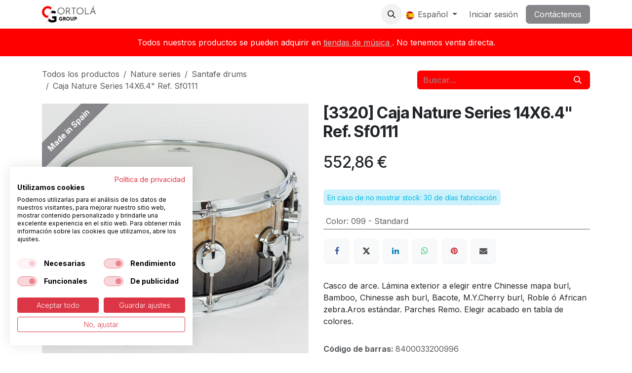

--- FILE ---
content_type: text/html; charset=utf-8
request_url: https://www.ortola-sa.es/shop/3320-caja-nature-series-14x6-4-ref-sf0111-10799
body_size: 10620
content:

        

<!DOCTYPE html>
        
<html lang="es-ES" data-website-id="1" data-main-object="product.template(10799,)" data-add2cart-redirect="1">
    <head>
        <meta charset="utf-8"/>
        <meta http-equiv="X-UA-Compatible" content="IE=edge"/>
        <meta name="viewport" content="width=device-width, initial-scale=1"/>
        <meta name="generator" content="Odoo"/>
            
        <meta property="og:type" content="website"/>
        <meta property="og:title" content="Caja Nature Series 14X6.4&#34; Ref. Sf0111"/>
        <meta property="og:site_name" content="Ortolá S.A."/>
        <meta property="og:url" content="https://ortola-sa.es/shop/3320-caja-nature-series-14x6-4-ref-sf0111-10799"/>
        <meta property="og:image" content="https://ortola-sa.es/web/image/product.template/10799/image_1024?unique=320c55f"/>
        <meta property="og:description" content=""/>
            
        <meta name="twitter:card" content="summary_large_image"/>
        <meta name="twitter:title" content="Caja Nature Series 14X6.4&#34; Ref. Sf0111"/>
        <meta name="twitter:image" content="https://ortola-sa.es/web/image/product.template/10799/image_1024?unique=320c55f"/>
        <meta name="twitter:description" content=""/>
        
        <link rel="canonical" href="https://ortola-sa.es/shop/3320-caja-nature-series-14x6-4-ref-sf0111-10799"/>
        
        <link rel="preconnect" href="https://fonts.gstatic.com/" crossorigin=""/>
        <title>Caja Nature Series 14X6.4&#34; Ref. Sf0111 | Ortolá S.A.</title>
        <link type="image/x-icon" rel="shortcut icon" href="/web/image/website/1/favicon?unique=3420c39"/>
        <link rel="preload" href="/web/static/src/libs/fontawesome/fonts/fontawesome-webfont.woff2?v=4.7.0" as="font" crossorigin=""/>
        <link type="text/css" rel="stylesheet" href="/web/assets/1/0d17ac6/web.assets_frontend.min.css"/>
        <script id="web.layout.odooscript" type="text/javascript">
            var odoo = {
                csrf_token: "ad1c87fec2d20ad8d490edd527d32c7ed23e3098o1800565963",
                debug: "",
            };
        </script>
        <script type="text/javascript">
            odoo.__session_info__ = {"is_admin": false, "is_system": false, "is_public": true, "is_internal_user": false, "is_website_user": true, "uid": null, "is_frontend": true, "profile_session": null, "profile_collectors": null, "profile_params": null, "show_effect": true, "currencies": {"7": {"symbol": "\u00a5", "position": "before", "digits": [69, 2]}, "1": {"symbol": "\u20ac", "position": "after", "digits": [69, 2]}, "147": {"symbol": "\u00a3", "position": "before", "digits": [69, 2]}, "25": {"symbol": "\u00a5", "position": "after", "digits": [69, 0]}, "2": {"symbol": "$", "position": "before", "digits": [69, 2]}}, "quick_login": true, "bundle_params": {"lang": "es_ES", "website_id": 1}, "test_mode": false, "websocket_worker_version": "18.0-7", "translationURL": "/website/translations", "cache_hashes": {"translations": "0695eef76e1b23c039169621f233c9e909c39864"}, "geoip_country_code": null, "geoip_phone_code": null, "lang_url_code": "es_ES"};
            if (!/(^|;\s)tz=/.test(document.cookie)) {
                const userTZ = Intl.DateTimeFormat().resolvedOptions().timeZone;
                document.cookie = `tz=${userTZ}; path=/`;
            }
        </script>
        <script type="text/javascript" defer="defer" src="/web/assets/1/529a445/web.assets_frontend_minimal.min.js" onerror="__odooAssetError=1"></script>
        <script type="text/javascript" defer="defer" data-src="/web/assets/1/a69dc83/web.assets_frontend_lazy.min.js" onerror="__odooAssetError=1"></script>
        
                    <script>
                        
            
                if (!window.odoo) {
                    window.odoo = {};
                }
                odoo.__session_info__ = odoo.__session_info__ || {
                    websocket_worker_version: "18.0-7"
                }
                odoo.__session_info__ = Object.assign(odoo.__session_info__, {
                    livechatData: {
                        isAvailable: false,
                        serverUrl: "https://www.ortola-sa.es",
                        options: {},
                    },
                });
            
                    </script>
        <!-- Facebook/Meta Pixel Code -->
<script>
!function(f,b,e,v,n,t,s){if(f.fbq)return;n=f.fbq=function(){
n.callMethod?n.callMethod.apply(n,arguments):n.queue.push(arguments)};
if(!f._fbq)f._fbq=n;n.push=n;n.loaded=!0;n.version='2.0';
n.queue=[];t=b.createElement(e);t.async=!0;t.src=v;
s=b.getElementsByTagName(e)[0];s.parentNode.insertBefore(t,s)}
(window,document,'script','https://connect.facebook.net/en_US/fbevents.js');
fbq('init', '1077715359292814');
fbq('track', 'PageView');
</script>
<noscript>
  <img height="1" width="1" style="display:none"
       src="https://www.facebook.com/tr?id=1077715359292814&ev=PageView&noscript=1"/>
</noscript>
<!-- End Pixel Code -->
    </head>
    <body>



        <div id="wrapwrap" class="   ">
            <a class="o_skip_to_content btn btn-primary rounded-0 visually-hidden-focusable position-absolute start-0" href="#wrap">Ir al contenido</a>
                <header id="top" data-anchor="true" data-name="Header" data-extra-items-toggle-aria-label="Botón de elementos adicionales" class="   o_header_fixed" style=" ">
                    
    <nav data-name="Navbar" aria-label="Main" class="navbar navbar-expand-lg navbar-light o_colored_level o_cc d-none d-lg-block shadow-sm ">
        

            <div id="o_main_nav" class="o_main_nav container">
                
    <a data-name="Navbar Logo" href="/" class="navbar-brand logo me-4">
            
            <span role="img" aria-label="Logo of Ortolá S.A." title="Ortolá S.A."><img src="/web/image/website/1/logo/Ortol%C3%A1%20S.A.?unique=3420c39" class="img img-fluid" width="95" height="40" alt="Ortolá S.A." loading="lazy"/></span>
        </a>
    
                
    <ul role="menu" id="top_menu" class="nav navbar-nav top_menu o_menu_loading me-auto">
        

                    
    <li role="presentation" class="nav-item">
        <a role="menuitem" href="/" class="nav-link ">
            <span>Inicio</span>
        </a>
    </li>
    <li role="presentation" class="nav-item dropdown ">
        <a data-bs-toggle="dropdown" href="#" role="menuitem" class="nav-link dropdown-toggle   ">
            <span>Sobre nosotros</span>
        </a><ul role="menu" class="dropdown-menu ">
    <li role="presentation" class="">
        <a role="menuitem" href="/about-us" class="dropdown-item ">
            <span>Quienes somos</span>
        </a>
    </li>
    <li role="presentation" class="">
        <a role="menuitem" href="/equipo" class="dropdown-item ">
            <span>Equipo</span>
        </a>
    </li>
        </ul>
    </li>
    <li role="presentation" class="nav-item">
        <a role="menuitem" href="/shop/category/productos-destacados-624" class="nav-link ">
            <span>Tienda</span>
        </a>
    </li>
    <li role="presentation" class="nav-item dropdown ">
        <a data-bs-toggle="dropdown" href="#" role="menuitem" class="nav-link dropdown-toggle   ">
            <span>Descargas</span>
        </a><ul role="menu" class="dropdown-menu ">
    <li role="presentation" class="">
        <a role="menuitem" href="/catalogos" class="dropdown-item ">
            <span>catalogos</span>
        </a>
    </li>
    <li role="presentation" class="">
        <a role="menuitem" href="/novedades" class="dropdown-item ">
            <span>novedades</span>
        </a>
    </li>
        </ul>
    </li>
    <li role="presentation" class="nav-item">
        <a role="menuitem" href="/blog" class="nav-link ">
            <span>Blog</span>
        </a>
    </li>
    <li role="presentation" class="nav-item">
        <a role="menuitem" href="/distribuidores" class="nav-link ">
            <span>Distribuidores</span>
        </a>
    </li>
                
    </ul>
                
                <ul class="navbar-nav align-items-center gap-2 flex-shrink-0 justify-content-end ps-3">
                    
        
            <li class=" divider d-none"></li> 
            <li class="o_wsale_my_cart d-none ">
                <a href="/shop/cart" aria-label="Cesta del comercio electrónico" class="o_navlink_background btn position-relative rounded-circle p-1 text-center text-reset">
                    <div class="">
                        <i class="fa fa-shopping-cart fa-stack"></i>
                        <sup class="my_cart_quantity badge bg-primary position-absolute top-0 end-0 mt-n1 me-n1 rounded-pill d-none" data-order-id="">0</sup>
                    </div>
                </a>
            </li>
        
        
            <li class="
                d-none
            ">
                <a href="/shop/wishlist" class="o_navlink_background btn position-relative rounded-circle p-1 text-center text-reset">
                    <div class="">
                        <i class="fa fa-1x fa-heart fa-stack"></i>
                        <sup class="my_wish_quantity o_animate_blink badge bg-primary position-absolute top-0 end-0 mt-n1 me-n1 rounded-pill">0</sup>
                    </div>
                </a>
            </li>
        
                    
        <li class="">
                <div class="modal fade css_editable_mode_hidden" id="o_search_modal" aria-hidden="true" tabindex="-1">
                    <div class="modal-dialog modal-lg pt-5">
                        <div class="modal-content mt-5">
    <form method="get" class="o_searchbar_form s_searchbar_input " action="/website/search" data-snippet="s_searchbar_input">
            <div role="search" class="input-group input-group-lg">
        <input type="search" name="search" class="search-query form-control oe_search_box border border-end-0 p-3 border-0 bg-light" placeholder="Buscar…" value="" data-search-type="all" data-limit="5" data-display-image="true" data-display-description="true" data-display-extra-link="true" data-display-detail="true" data-order-by="name asc"/>
        <button type="submit" aria-label="Buscar" title="Buscar" class="btn oe_search_button border border-start-0 px-4 bg-o-color-4">
            <i class="oi oi-search"></i>
        </button>
    </div>

            <input name="order" type="hidden" class="o_search_order_by oe_unremovable" value="name asc"/>
            
    
        </form>
                        </div>
                    </div>
                </div>
                <a data-bs-target="#o_search_modal" data-bs-toggle="modal" role="button" title="Buscar" href="#" class="btn rounded-circle p-1 lh-1 o_navlink_background text-reset o_not_editable">
                    <i class="oi oi-search fa-stack lh-lg"></i>
                </a>
        </li>
                    
                    
                    
        <li data-name="Language Selector" class="o_header_language_selector ">
        
            <div class="js_language_selector  dropdown d-print-none">
                <button type="button" data-bs-toggle="dropdown" aria-haspopup="true" aria-expanded="true" class="border-0 dropdown-toggle nav-link">
    <img class="o_lang_flag " src="/base/static/img/country_flags/es.png?height=25" alt="" loading="lazy"/>
                    <span class=""> Español</span>
                </button>
                <div role="menu" class="dropdown-menu dropdown-menu-end">
                        <a class="dropdown-item js_change_lang " role="menuitem" href="/en_US/shop/3320-snare-drum-nature-series-14x6-4-ref-sf0111-10799" data-url_code="en_US" title="English (US)">
    <img class="o_lang_flag " src="/base/static/img/country_flags/us.png?height=25" alt="" loading="lazy"/>
                            <span class="">English (US)</span>
                        </a>
                        <a class="dropdown-item js_change_lang active" role="menuitem" href="/shop/3320-caja-nature-series-14x6-4-ref-sf0111-10799" data-url_code="es_ES" title=" Español">
    <img class="o_lang_flag " src="/base/static/img/country_flags/es.png?height=25" alt="" loading="lazy"/>
                            <span class=""> Español</span>
                        </a>
                </div>
            </div>
        
        </li>
                    
            <li class=" o_no_autohide_item">
                <a href="/web/login" class="o_nav_link_btn nav-link border px-3">Iniciar sesión</a>
            </li>
                    
        
        
                    
        <li class="">
            <div class="oe_structure oe_structure_solo ">
                <section class="oe_unremovable oe_unmovable s_text_block" data-snippet="s_text_block" data-name="Text">
                    <div class="container">
                        <a href="/contactus" class="oe_unremovable btn btn-primary btn_cta">Contáctenos</a>
                    </div>
                </section>
            </div>
        </li>
                </ul>
            </div>
        
    </nav>
    <nav data-name="Navbar" aria-label="Mobile" class="navbar  navbar-light o_colored_level o_cc o_header_mobile d-block d-lg-none shadow-sm ">
        

        <div class="o_main_nav container flex-wrap justify-content-between">
            
    <a data-name="Navbar Logo" href="/" class="navbar-brand logo ">
            
            <span role="img" aria-label="Logo of Ortolá S.A." title="Ortolá S.A."><img src="/web/image/website/1/logo/Ortol%C3%A1%20S.A.?unique=3420c39" class="img img-fluid" width="95" height="40" alt="Ortolá S.A." loading="lazy"/></span>
        </a>
    
            <ul class="o_header_mobile_buttons_wrap navbar-nav flex-row align-items-center gap-2 mb-0">
        
            <li class=" divider d-none"></li> 
            <li class="o_wsale_my_cart d-none ">
                <a href="/shop/cart" aria-label="Cesta del comercio electrónico" class="o_navlink_background_hover btn position-relative rounded-circle border-0 p-1 text-reset">
                    <div class="">
                        <i class="fa fa-shopping-cart fa-stack"></i>
                        <sup class="my_cart_quantity badge bg-primary position-absolute top-0 end-0 mt-n1 me-n1 rounded-pill d-none" data-order-id="">0</sup>
                    </div>
                </a>
            </li>
        
        
            <li class="
                d-none
            ">
                <a href="/shop/wishlist" class="o_navlink_background_hover btn position-relative rounded-circle border-0 p-1 text-reset">
                    <div class="">
                        <i class="fa fa-1x fa-heart fa-stack"></i>
                        <sup class="my_wish_quantity o_animate_blink badge bg-primary position-absolute top-0 end-0 mt-n1 me-n1">0</sup>
                    </div>
                </a>
            </li>
        
                <li class="o_not_editable">
                    <button class="nav-link btn me-auto p-2" type="button" data-bs-toggle="offcanvas" data-bs-target="#top_menu_collapse_mobile" aria-controls="top_menu_collapse_mobile" aria-expanded="false" aria-label="Alternar navegación">
                        <span class="navbar-toggler-icon"></span>
                    </button>
                </li>
            </ul>
            <div id="top_menu_collapse_mobile" class="offcanvas offcanvas-end o_navbar_mobile">
                <div class="offcanvas-header justify-content-end o_not_editable">
                    <button type="button" class="nav-link btn-close" data-bs-dismiss="offcanvas" aria-label="Cerrar"></button>
                </div>
                <div class="offcanvas-body d-flex flex-column justify-content-between h-100 w-100">
                    <ul class="navbar-nav">
                        
                        
        <li class="">
    <form method="get" class="o_searchbar_form s_searchbar_input " action="/website/search" data-snippet="s_searchbar_input">
            <div role="search" class="input-group mb-3">
        <input type="search" name="search" class="search-query form-control oe_search_box rounded-start-pill text-bg-light ps-3 border-0 bg-light" placeholder="Buscar…" value="" data-search-type="all" data-limit="0" data-display-image="true" data-display-description="true" data-display-extra-link="true" data-display-detail="true" data-order-by="name asc"/>
        <button type="submit" aria-label="Buscar" title="Buscar" class="btn oe_search_button rounded-end-pill bg-o-color-3 pe-3">
            <i class="oi oi-search"></i>
        </button>
    </div>

            <input name="order" type="hidden" class="o_search_order_by oe_unremovable" value="name asc"/>
            
    
        </form>
        </li>
                        
    <ul role="menu" class="nav navbar-nav top_menu  ">
        

                            
    <li role="presentation" class="nav-item">
        <a role="menuitem" href="/" class="nav-link ">
            <span>Inicio</span>
        </a>
    </li>
    <li role="presentation" class="nav-item dropdown ">
        <a data-bs-toggle="dropdown" href="#" role="menuitem" class="nav-link dropdown-toggle   d-flex justify-content-between align-items-center">
            <span>Sobre nosotros</span>
        </a><ul role="menu" class="dropdown-menu position-relative rounded-0 o_dropdown_without_offset">
    <li role="presentation" class="">
        <a role="menuitem" href="/about-us" class="dropdown-item ">
            <span>Quienes somos</span>
        </a>
    </li>
    <li role="presentation" class="">
        <a role="menuitem" href="/equipo" class="dropdown-item ">
            <span>Equipo</span>
        </a>
    </li>
        </ul>
    </li>
    <li role="presentation" class="nav-item">
        <a role="menuitem" href="/shop/category/productos-destacados-624" class="nav-link ">
            <span>Tienda</span>
        </a>
    </li>
    <li role="presentation" class="nav-item dropdown ">
        <a data-bs-toggle="dropdown" href="#" role="menuitem" class="nav-link dropdown-toggle   d-flex justify-content-between align-items-center">
            <span>Descargas</span>
        </a><ul role="menu" class="dropdown-menu position-relative rounded-0 o_dropdown_without_offset">
    <li role="presentation" class="">
        <a role="menuitem" href="/catalogos" class="dropdown-item ">
            <span>catalogos</span>
        </a>
    </li>
    <li role="presentation" class="">
        <a role="menuitem" href="/novedades" class="dropdown-item ">
            <span>novedades</span>
        </a>
    </li>
        </ul>
    </li>
    <li role="presentation" class="nav-item">
        <a role="menuitem" href="/blog" class="nav-link ">
            <span>Blog</span>
        </a>
    </li>
    <li role="presentation" class="nav-item">
        <a role="menuitem" href="/distribuidores" class="nav-link ">
            <span>Distribuidores</span>
        </a>
    </li>
                        
    </ul>
                        
                        
                    </ul>
                    <ul class="navbar-nav gap-2 mt-3 w-100">
                        
        <li data-name="Language Selector" class="o_header_language_selector ">
        
            <div class="js_language_selector dropup dropdown d-print-none">
                <button type="button" data-bs-toggle="dropdown" aria-haspopup="true" aria-expanded="true" class="border-0 dropdown-toggle nav-link d-flex align-items-center w-100">
    <img class="o_lang_flag me-2" src="/base/static/img/country_flags/es.png?height=25" alt="" loading="lazy"/>
                    <span class="me-auto small"> Español</span>
                </button>
                <div role="menu" class="dropdown-menu w-100">
                        <a class="dropdown-item js_change_lang " role="menuitem" href="/en_US/shop/3320-snare-drum-nature-series-14x6-4-ref-sf0111-10799" data-url_code="en_US" title="English (US)">
    <img class="o_lang_flag me-2" src="/base/static/img/country_flags/us.png?height=25" alt="" loading="lazy"/>
                            <span class="me-auto small">English (US)</span>
                        </a>
                        <a class="dropdown-item js_change_lang active" role="menuitem" href="/shop/3320-caja-nature-series-14x6-4-ref-sf0111-10799" data-url_code="es_ES" title=" Español">
    <img class="o_lang_flag me-2" src="/base/static/img/country_flags/es.png?height=25" alt="" loading="lazy"/>
                            <span class="me-auto small"> Español</span>
                        </a>
                </div>
            </div>
        
        </li>
                        
            <li class=" o_no_autohide_item">
                <a href="/web/login" class="nav-link o_nav_link_btn w-100 border text-center">Iniciar sesión</a>
            </li>
                        
        
        
                        
        <li class="">
            <div class="oe_structure oe_structure_solo ">
                <section class="oe_unremovable oe_unmovable s_text_block" data-snippet="s_text_block" data-name="Text">
                    <div class="container">
                        <a href="/contactus" class="oe_unremovable btn btn-primary btn_cta w-100">Contáctenos</a>
                    </div>
                </section>
            </div>
        </li>
                    </ul>
                </div>
            </div>
        </div>
    
    </nav>
    
        </header>
                <main>
                    
            <div itemscope="itemscope" itemtype="http://schema.org/Product" id="wrap" class="js_sale o_wsale_product_page ecom-zoomable zoomodoo-next" data-ecom-zoom-click="1">
                <div class="oe_structure oe_empty oe_structure_not_nearest" id="oe_structure_website_sale_product_1" data-editor-message="MUEVA BLOQUES AQUÍ PARA MOSTRARLOS EN TODOS LOS PRODUCTOS"></div>
            <section class="s_text_block o_colored_level undefined o_cc o_cc3 pb0 pt16" data-snippet="s_text_block" data-name="Text" style="">
                <div class="s_allow_columns container">
                    <p style="text-align: center; ">
                        Todos nuestros productos se pueden adquirir en
                        <u>
                        <a href="/distribuidores" target="_blank">
                                tiendas de música
                            </a>
                    </u>
                        . No tenemos venta directa.
                        <br/>
                    </p>
                </div>
            </section>
                <section id="product_detail" class="oe_website_sale container my-3 my-lg-4 " data-view-track="1" data-product-tracking-info="{&#34;item_id&#34;: &#34;8400033200996&#34;, &#34;item_name&#34;: &#34;Caja Nature Series 14X6.4\&#34; Ref. Sf0111&#34;, &#34;item_category&#34;: &#34;F&#34;, &#34;currency&#34;: &#34;EUR&#34;, &#34;price&#34;: 552.86}">
                    <div class="row align-items-center">
                        <div class="col d-flex align-items-center order-1 order-lg-0">
                            <ol class="o_wsale_breadcrumb breadcrumb p-0 mb-4 m-lg-0">
                                <li class="o_not_editable breadcrumb-item d-none d-lg-inline-block">
                                    <a href="/shop">
                                        <i class="oi oi-chevron-left d-lg-none me-1" role="presentation"></i>Todos los productos
                                    </a>
                                </li>
                <li class="breadcrumb-item">
                    <a href="/shop/category/santafe-drums-nature-series-483">Nature series</a>
                </li><li class="breadcrumb-item">
                    <a href="/shop/category/santafe-drums-22">Santafe drums</a>
                </li>
                                <li class="breadcrumb-item d-none d-lg-inline-block active">
                                    <span>Caja Nature Series 14X6.4&#34; Ref. Sf0111</span>
                                </li>
                            </ol>
                        </div>
                        <div class="col-lg-4 d-flex align-items-center">
                            <div class="d-flex justify-content-between w-100">
    <form method="get" class="o_searchbar_form s_searchbar_input o_wsale_products_searchbar_form me-auto flex-grow-1 mb-4 mb-lg-0" action="/shop/category/santafe-drums-22" data-snippet="s_searchbar_input">
            <div role="search" class="input-group me-sm-2">
        <input type="search" name="search" class="search-query form-control oe_search_box border-0 text-bg-light border-0 bg-light" placeholder="Buscar…" data-search-type="products" data-limit="5" data-display-image="true" data-display-description="true" data-display-extra-link="true" data-display-detail="true" data-order-by="name asc"/>
        <button type="submit" aria-label="Buscar" title="Buscar" class="btn oe_search_button btn btn-light">
            <i class="oi oi-search"></i>
        </button>
    </div>

            <input name="order" type="hidden" class="o_search_order_by oe_unremovable" value="name asc"/>
            
        
        </form>
        <div class="o_pricelist_dropdown dropdown d-none">
            
                <a role="button" href="#" data-bs-toggle="dropdown" class="dropdown-toggle btn btn-light">
                    pvp
                </a>
                <div class="dropdown-menu" role="menu">
                </div>
            
        </div>
                            </div>
                        </div>
                    </div>
                    <div class="row" id="product_detail_main" data-name="Product Page" data-image_width="50_pc" data-image_layout="carousel">
                        <div class="col-lg-6 mt-lg-4 o_wsale_product_images position-relative" data-image-amount="2">
        <div id="o-carousel-product" data-bs-ride="true" class="o_carousel_not_single carousel slide position-sticky mb-3 overflow-hidden" data-name="Carrusel de producto">
            <div class="o_carousel_product_outer carousel-outer position-relative d-flex align-items-center w-100 overflow-hidden o_wsale_carousel_ratio_4x3">
                <span class="o_ribbon o_ribbon_left z-1" style="color: #ffffff; background-color:#86858a">Made in Spain</span>
                <div class="carousel-inner h-100">
                        <div class="carousel-item h-100 text-center active">
        <div class="d-flex align-items-center justify-content-center h-100 oe_unmovable"><img src="/web/image/product.product/16416/image_1024/%5B3320-099%5D%20Caja%20Nature%20Series%2014X6.4%22%20Ref.%20Sf0111?unique=320c55f" class="img img-fluid oe_unmovable product_detail_img w-100 mh-100" alt="Caja Nature Series 14X6.4&#34; Ref. Sf0111" loading="lazy"/></div>
                        </div>
                        <div class="carousel-item h-100 text-center">
        <div class="d-flex align-items-center justify-content-center h-100 oe_unmovable"><img src="/web/image/product.image/4393/image_1024/Caja%20Nature%20Series%2014X6.4%22%20Ref.%20Sf0111?unique=d44c560" class="img img-fluid oe_unmovable product_detail_img w-100 mh-100" alt="Caja Nature Series 14X6.4&#34; Ref. Sf0111" loading="lazy"/></div>
                        </div>
                </div>
                    <a class="carousel-control-prev" href="#o-carousel-product" role="button" data-bs-slide="prev">
                        <i class="oi oi-chevron-left oe_unmovable border bg-white text-900" role="img" aria-label="Anterior" title="Anterior"></i>
                    </a>
                    <a class="carousel-control-next" href="#o-carousel-product" role="button" data-bs-slide="next">
                        <i class="oi oi-chevron-right oe_unmovable border bg-white text-900" role="img" aria-label="Siguiente" title="Siguiente"></i>
                    </a>
            </div>
        <div class="o_carousel_product_indicators pt-2 overflow-hidden">
            <ol class="carousel-indicators  position-static pt-2 pt-lg-0 mx-auto my-0">
                <li data-bs-target="#o-carousel-product" class="align-top position-relative active" data-bs-slide-to="0">
                    <div><img src="/web/image/product.product/16416/image_128/%5B3320-099%5D%20Caja%20Nature%20Series%2014X6.4%22%20Ref.%20Sf0111?unique=320c55f" class="img o_image_64_cover" alt="Caja Nature Series 14X6.4&#34; Ref. Sf0111" loading="lazy"/></div>
                </li><li data-bs-target="#o-carousel-product" class="align-top position-relative " data-bs-slide-to="1">
                    <div><img src="/web/image/product.image/4393/image_128/Caja%20Nature%20Series%2014X6.4%22%20Ref.%20Sf0111?unique=d44c560" class="img o_image_64_cover" alt="Caja Nature Series 14X6.4&#34; Ref. Sf0111" loading="lazy"/></div>
                </li>
            </ol>
        </div>
        </div>
                        </div>
                        <div id="product_details" class="col-lg-6 mt-md-4">
                            <h1 itemprop="name">[3320] Caja Nature Series 14X6.4&#34; Ref. Sf0111</h1>
        <span itemprop="url" style="display:none;">https://ortola-sa.es/shop/3320-caja-nature-series-14x6-4-ref-sf0111-10799</span>
                            <span itemprop="image" style="display:none;">https://ortola-sa.es/web/image/product.template/10799/image_1920?unique=320c55f</span>
                            <div class="oe_structure" placeholder="Una descripción detallada y con formato para promocionar su producto en esta página. Use &#39;/&#39; para explorar más funciones."><p></p></div>
                            <form action="/shop/cart/update" method="POST">
                                <input type="hidden" name="csrf_token" value="ad1c87fec2d20ad8d490edd527d32c7ed23e3098o1800565963"/>
                                <div class="js_product js_main_product mb-3">
                                    <div>
        <div itemprop="offers" itemscope="itemscope" itemtype="http://schema.org/Offer" class="product_price mt-2 mb-3 d-inline-block">
            <h3 class="css_editable_mode_hidden">
                <span class="oe_price" style="white-space: nowrap;" data-oe-type="monetary" data-oe-expression="combination_info[&#39;price&#39;]"><span class="oe_currency_value">552,86</span> €</span>
                <span itemprop="price" style="display:none;">552.86</span>
                <span itemprop="priceCurrency" style="display:none;">EUR</span>
                <span style="text-decoration: line-through; white-space: nowrap;" itemprop="listPrice" class="text-muted oe_default_price ms-1 h5 d-none" data-oe-type="monetary" data-oe-expression="combination_info[&#39;list_price&#39;]"><span class="oe_currency_value">552,86</span> €</span>
            </h3>
        </div>
        <div id="product_unavailable" class="d-none">
            <h3 class="fst-italic">Not Available For Sale</h3>
        </div>
                                    </div>
                                    
                                        <input type="hidden" class="product_id" name="product_id" value="16416"/>
                                        <input type="hidden" class="product_template_id" name="product_template_id" value="10799"/>
                                        <input type="hidden" class="product_category_id" name="product_category_id" value="483"/>
        <ul class="list-unstyled js_add_cart_variants mb-0 flex-column" data-attribute_exclusions="{&#34;exclusions&#34;: {&#34;17447&#34;: []}, &#34;archived_combinations&#34;: [], &#34;parent_exclusions&#34;: {}, &#34;parent_combination&#34;: [], &#34;parent_product_name&#34;: null, &#34;mapped_attribute_names&#34;: {&#34;17447&#34;: &#34;Color: 099 - Standard&#34;}}">

                
                <li data-attribute_id="1" data-attribute_name="Color" data-attribute_display_type="select" class="variant_attribute d-none">

                    
                    <strong class="attribute_name">Color</strong>

                        <select data-attribute_id="1" class="form-select css_attribute_select o_wsale_product_attribute js_variant_change always " name="ptal-10749">
                                <option value="17447" data-attribute-value-id="30" data-value_id="17447" data-value_name="099 - Standard" data-attribute_name="Color" selected="True" data-is_single="True">
                                    <span>099 - Standard</span>
                                </option>
                        </select>
                </li>
        </ul>
                                    
                                    <p class="css_not_available_msg alert alert-warning">Esta combinación no existe.</p>
                                    <div id="o_wsale_cta_wrapper" class="d-flex flex-wrap align-items-center">
                                        
                                        <div id="add_to_cart_wrap" class="d-inline-flex align-items-center mb-2 me-auto">
                                        </div>
                                        <div id="product_option_block" class="d-flex flex-wrap w-100">
            
            </div>
                                    </div>
            <div class="availability_messages o_not_editable"></div>
        <div class="o_product_tags o_field_tags d-flex flex-wrap align-items-center gap-2 mb-2 mt-1">
                    <span class="position-relative order-1 py-1 px-2">
                        <span class="position-absolute top-0 start-0 w-100 h-100 rounded" style="background-color: #00b8e6; opacity: .2;"></span>
                        <span class="text-nowrap small" style="color: #00b8e6">En caso de no mostrar stock: 30 de días fabricación</span>
                    </span>
        </div>
                                </div>
                            </form>
                            <div id="contact_us_wrapper" class="d-none oe_structure oe_structure_solo ">
                                <section class="s_text_block" data-snippet="s_text_block" data-name="Text">
                                    <div class="container">
                                        <a class="btn btn-primary btn_cta" href="/contactus">
                                            Contáctenos
                                        </a>
                                    </div>
                                </section>
                            </div>
                            <div id="product_attributes_simple">
                                <table class="table table-sm text-muted ">
                                        <tr>
                                            <td>
                                                <span>Color</span>:
                                                    <span>099 - Standard</span>
                                            </td>
                                        </tr>
                                </table>
                            </div>
                            <div id="o_product_terms_and_share" class="d-flex justify-content-between flex-column flex-md-row align-items-md-end gap-3 mb-3">
            <div data-snippet="s_share" data-name="Share" class="s_share text-start o_no_link_popover">
                <h4 class="s_share_title d-none o_default_snippet_text">Compartir</h4>
                <a href="https://www.facebook.com/sharer/sharer.php?u={url}" target="_blank" aria-label="Facebook" class="s_share_facebook">
                    <i class="fa fa-facebook rounded shadow-sm"></i>
                </a>
                <a href="https://twitter.com/intent/tweet?text={title}&amp;url={url}" target="_blank" aria-label="X" class="s_share_twitter">
                    <i class="fa fa-twitter rounded shadow-sm"></i>
                </a>
                <a href="https://www.linkedin.com/sharing/share-offsite/?url={url}" target="_blank" aria-label="LinkedIn" class="s_share_linkedin">
                    <i class="fa fa-linkedin rounded shadow-sm"></i>
                </a>
                <a href="https://wa.me/?text={title}" target="_blank" aria-label="WhatsApp" class="s_share_whatsapp">
                    <i class="fa fa-whatsapp rounded shadow-sm"></i>
                </a>
                <a href="https://pinterest.com/pin/create/button/?url={url}&amp;media={media}&amp;description={title}" target="_blank" aria-label="Pinterest" class="s_share_pinterest">
                    <i class="fa fa-pinterest rounded shadow-sm"></i>
                </a>
                <a href="mailto:?body={url}&amp;subject={title}" aria-label="Correo electrónico" class="s_share_email">
                    <i class="fa fa-envelope rounded shadow-sm"></i>
                </a>
            </div></div>
            <hr/>
            <div itemprop="description" class="oe_structure mt16" id="product_full_description"><p>Casco de arce. Lámina exterior a elegir entre Chinesse mapa burl, Bamboo, Chinesse ash burl, Bacote, M.Y.Cherry burl, Roble ó African zebra.Aros estándar. Parches Remo. Elegir acabado en tabla de colores.                                              </p></div>
            <div class="js_show_barcode_variant"></div>
            <input id="wsale_user_email" type="hidden" value=""/>
                <hr/>
                <p class="text-muted">
                        <b>Código de barras: </b>
                            <span data-oe-type="char" data-oe-expression="product.sudo()[field.name]">8400033200996</span>
                        <br/>
                </p>
                        </div>
                    </div>
                </section>
                <div itemprop="description" class="oe_structure oe_empty mt16 d-none" id="product_full_description"><p>Casco de arce. Lámina exterior a elegir entre Chinesse mapa burl, Bamboo, Chinesse ash burl, Bacote, M.Y.Cherry burl, Roble ó African zebra.Aros estándar. Parches Remo. Elegir acabado en tabla de colores.                                              </p></div>
                <div class="oe_structure oe_empty oe_structure_not_nearest mt16" id="oe_structure_website_sale_product_2" data-editor-message="MUEVA BLOQUES AQUÍ PARA MOSTRARLOS EN TODOS LOS PRODUCTOS"><section data-snippet="s_dynamic_snippet_products" class="s_dynamic_snippet_products s_dynamic s_dynamic_empty pt32 pb32 o_colored_level s_product_product_borderless_1 o_dynamic_snippet_empty" data-custom-template-data="{}" data-name="Productos" data-product-category-id="all" data-show-variants="true" data-number-of-records="16" data-filter-id="11" data-template-key="website_sale.dynamic_filter_template_product_product_borderless_1" data-carousel-interval="5000">
            <div class="container">
                <div class="row s_nb_column_fixed">
                    <section class="s_dynamic_snippet_title oe_unremovable oe_unmovable d-flex flex-column flex-md-row mb-lg-0 pb-3 pb-md-0 o_colored_level justify-content-between">
                        <div>
                            <h4>Productos alternativos</h4><p><br/></p></div>
                        <div>&nbsp;<br/></div>
                    </section>
                    <section class="s_dynamic_snippet_content oe_unremovable oe_unmovable o_not_editable col o_colored_level">
                        <div class="css_non_editable_mode_hidden">
                            <div class="missing_option_warning alert alert-info fade show d-none d-print-none rounded-0 o_default_snippet_text">
                                Su snippet dinámico aparecerá aquí... Este mensaje aparece porque no proporcionó ni el filtro ni la plantilla a usar.<br/>
                            </div>
                        </div>
                        <div class="dynamic_snippet_template"></div>
                    </section>
                </div>
            </div>
        </section></div></div>
        
        <div id="o_shared_blocks" class="oe_unremovable"></div>
                </main>
                <footer id="bottom" data-anchor="true" data-name="Footer" class="o_footer o_colored_level o_cc ">
                    <div id="footer" class="oe_structure oe_structure_solo">
      <section class="s_text_block pt8 pb0 bg-100 oe_custom_bg" data-snippet="s_text_block" data-name="Text">
        <div class="container">
          <div class="row">
            <div class="pt16 col-lg-4 o_colored_level">
              <h5>
                <span>Ortolá, S.A.</span>
              </h5>
              <h5 style="color: rgb(33, 37, 41);">
                <font style="font-size: 14px;">
                  <a href="https://www.ortola-sa.es/shop/category/productos-destacados-624" data-bs-original-title="" title="" aria-describedby="tooltip263633">
                    <font data-bs-original-title="" title="" aria-describedby="tooltip189643" style="color: rgb(206, 0, 0);">Nuestros productos&nbsp;</font>
                  </a></font></h5>
              <ul class="list-unstyled">
                <li>
                  <font style="font-size: 12px;">No tenemos venta directa a público.&nbsp;</font>
                </li>
                <li>
                  <font style="font-size: 12px;">Todos nuestros productos se pueden adquirir</font>
                </li>
                <li>
                  <font style="font-size: 12px;">en tiendas de música.</font>
                </li>
                <li>
                  <font style="font-size: 12px;">
                    <h5 style="color: rgb(33, 37, 41);">
                      <font style="font-size: 14px;" class="text-o-color-3">
                        <a href="/distribuidores" data-bs-original-title="" title="" aria-describedby="tooltip263633">Distribuidores</a>
                      </font>
                      <font style="font-size: 14px;">
                        <a href="/distribuidores" data-bs-original-title="" title="" aria-describedby="tooltip263633">&nbsp;</a>
                      </font>
                    </h5>
                  </font>
                </li>
              </ul>
              <h5>
                <br/>
              </h5>
              <h5></h5>
              <p class="MsoNormal" style="margin-top: 6pt; font-size: 14px; text-align: justify;">
                
              </p>
              <p class="MsoNormal" style="margin-top:6.0pt;text-align:justify">
                <span style="font-size:8.0pt"> </span>
              </p>
            </div>
            <div class="pt16 col-lg-4 o_colored_level">
              <h5>
                <ul class="list-unstyled" style="font-size: 14px;">
                  <li>
                    <a href="https://www.ortola-sa.es/" data-bs-original-title="" title=""><font data-bs-original-title="" title="" aria-describedby="tooltip241237" style="color: rgb(206, 0, 0);">Inicio</font>&nbsp;</a>
                    <font style="color: rgb(206, 0, 0);">&nbsp;</font>
                  </li>
                </ul>
              </h5>
              <ul class="list-unstyled">
                <li>
                  <font style="color: rgb(206, 0, 0); font-size: 14px;">Horario Oficina&nbsp;</font>
                </li>
                <li>
                  <font style="font-size: 12px;">De Lunes a Jueves de 7h30 a 14h y de 16h a 18h.</font>
                </li>
                <li>
                  <span style="font-size: 12px;">Viernes de 7h30 a 14h.&nbsp;</span>
                </li>
                <li>
                  <font style="font-size: 12px;">Sábado y Domingo Cerrado.&nbsp;</font>
                </li>
                <li><a href="#" class="o_ul_toggle_next fa"></a>&nbsp;</li>
                <li style="list-style: none;">
                  <ul class="list-unstyled" style="margin-bottom: 1rem;">
                    <li>
                      <h5 style="color: rgb(33, 37, 41);">
                        <a href="http://www.comusica.com/" target="_blank" style="color: rgb(0, 84, 82); text-decoration-line: underline; background-color: rgb(249, 249, 249); font-size: 14px;">
                          <img class="img-fluid o_we_custom_image" src="/web/image/121993/logo%20comusica.png" data-bs-original-title="" title="" aria-describedby="tooltip621063" style="width: 25%;" loading="lazy"/>
                        </a>
                      </h5>
                    </li>
                  </ul>
                </li>
              </ul>
            </div>
            <div class="col-lg-4 pt16 o_colored_level">
              <h5 style="color: rgb(33, 37, 41);">
                <ul class="list-unstyled">
                  <li style="font-size: 14px;">
                    <a href="https://www.ortola-sa.es/contactus" data-bs-original-title="" title="">
                      <font data-bs-original-title="" title="" aria-describedby="tooltip636778" style="color: rgb(206, 0, 0);">Contáctanos </font>
                    </a></li></ul></h5><h5 style="color: rgb(33, 37, 41);"><ul class="list-unstyled"><li style="color: rgb(33, 37, 41); font-size: 14px;"><span class="fa fa-phone" style="font-size: 12px;"></span><font style="font-size: 12px;">&nbsp;</font><span>962250313</span><br/><span class="fa fa-whatsapp" data-bs-original-title="" title="" aria-describedby="tooltip683020" style="font-size: 12px;"></span><font style="font-size: 12px;">&nbsp;&nbsp;</font>606467807
                    <br/></li>
                  <li style="color: rgb(33, 37, 41); font-size: 14px;">
                    <span class="fa fa-envelope" data-bs-original-title="" title="" aria-describedby="tooltip824631" style="font-size: 12px;"></span>
                    <font style="font-size: 12px;">&nbsp;</font>
                    <span>ortola@ortola-sa.es</span>
                    <br/>
                    <font style="font-size: 12px;">Av. d'Albaida, s/n</font>
                  </li>
                  <li style="color: rgb(33, 37, 41); font-size: 14px;">
                    <font style="font-size: 12px;">46840 La Pobla del Duc (Valencia)</font>
                  </li>
                </ul>
              </h5>
              <h5 style="color: rgb(33, 37, 41);">
                <font style="color: rgb(206, 0, 0); font-size: 14px;">¡Síguenos!</font>
              </h5>
              <h5 style="color: rgb(33, 37, 41);"><a href="https://www.facebook.com/OrtolaSa" target="_blank" style="color: rgb(0, 84, 82); text-decoration-line: underline;" data-bs-original-title="" title="" aria-describedby="tooltip635595"><span class="fa fa-facebook-f img-fluid o_we_custom_image padding-small text-black" data-bs-original-title="" title="" aria-describedby="tooltip410299"></span></a><font class="text-black">&nbsp;&nbsp;</font><a href="https://www.instagram.com/ortolasa" target="_blank"><span class="fa fa-instagram img-fluid o_we_custom_image padding-small text-black" data-bs-original-title="" title="" aria-describedby="tooltip587721"></span></a><font class="text-black">&nbsp;</font>&nbsp;<a href="https://www.youtube.com/c/Ortol%C3%A1SALaPobladelDuc/videos" target="_blank" data-bs-original-title="" title="" aria-describedby="tooltip486148"><span class="fa fa-youtube-play img-fluid o_we_custom_image padding-small text-black" data-bs-original-title="" title="" aria-describedby="tooltip360882"></span></a></h5>
              <h5 style="color: rgb(33, 37, 41);">
                <br/>
              </h5>
              <h5 style="color: rgb(33, 37, 41);">
                <ul class="list-unstyled">
                  <li style="font-size: 14px;">
                    <br/>
                  </li>
                </ul>
              </h5>
            </div>
          </div>
        </div>
      </section>
    </div>
  <div class="o_footer_copyright o_colored_level o_cc" data-name="Copyright">
                        <div class="container py-3">
                            <div class="row">
                                <div class="col-sm text-center text-sm-start text-muted">
                                    <span class="o_footer_copyright_name me-2">Copyright © Ortolá, S.A.</span>
            <span>-
                <a href="/legal/cookies-policy">Política de Cookies</a>
            </span>
    <span class="legal_page">-
                <a href="/legal">Aviso Legal</a>
            </span>
        
            <div class="js_language_selector  dropup d-print-none">
                <button type="button" data-bs-toggle="dropdown" aria-haspopup="true" aria-expanded="true" class="border-0 dropdown-toggle btn btn-sm btn-outline-secondary">
    <img class="o_lang_flag " src="/base/static/img/country_flags/es.png?height=25" alt="" loading="lazy"/>
                    <span class=""> Español</span>
                </button>
                <div role="menu" class="dropdown-menu ">
                        <a class="dropdown-item js_change_lang " role="menuitem" href="/en_US/shop/3320-snare-drum-nature-series-14x6-4-ref-sf0111-10799" data-url_code="en_US" title="English (US)">
    <img class="o_lang_flag " src="/base/static/img/country_flags/us.png?height=25" alt="" loading="lazy"/>
                            <span class="">English (US)</span>
                        </a>
                        <a class="dropdown-item js_change_lang active" role="menuitem" href="/shop/3320-caja-nature-series-14x6-4-ref-sf0111-10799" data-url_code="es_ES" title=" Español">
    <img class="o_lang_flag " src="/base/static/img/country_flags/es.png?height=25" alt="" loading="lazy"/>
                            <span class=""> Español</span>
                        </a>
                </div>
            </div>
        
                                </div>
                                <div class="col-sm text-center text-sm-end o_not_editable">
        <div class="o_brand_promotion">
        
        </div>
                                </div>
                            </div>
                        </div>
                    </div>
                </footer>
            </div>
                <script src="https://consent.cookiefirst.com/sites/ortola-sa.es-2ec67be6-1b39-4a92-ba84-6df2978e9b7d/consent.js"></script>
            <script id="tracking_code" async="async" type="text/plain" data-cookiefirst-category="performance" src="https://www.googletagmanager.com/gtag/js?id=G-YT7T2NX2ER"></script>
            <script id="tracking_code_config">
                window.dataLayer = window.dataLayer || [];
                function gtag(){dataLayer.push(arguments);}
                gtag('consent', 'default', {
                    'ad_storage': 'denied',
                    'ad_user_data': 'denied',
                    'ad_personalization': 'denied',
                    'analytics_storage': 'denied',
                });
                gtag('js', new Date());
                gtag('config', 'G-YT7T2NX2ER');
                function allConsentsGranted() {
                    gtag('consent', 'update', {
                        'ad_storage': 'granted',
                        'ad_user_data': 'granted',
                        'ad_personalization': 'granted',
                        'analytics_storage': 'granted',
                    });
                }
                    allConsentsGranted();
            </script>
        
        </body>
</html>